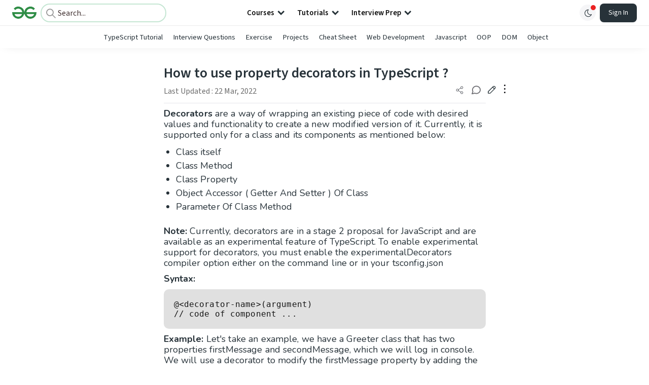

--- FILE ---
content_type: text/html; charset=utf-8
request_url: https://www.google.com/recaptcha/api2/anchor?ar=1&k=6LdMFNUZAAAAAIuRtzg0piOT-qXCbDF-iQiUi9KY&co=aHR0cHM6Ly93d3cuZ2Vla3Nmb3JnZWVrcy5vcmc6NDQz&hl=en&type=image&v=PoyoqOPhxBO7pBk68S4YbpHZ&theme=light&size=invisible&badge=bottomright&anchor-ms=20000&execute-ms=30000&cb=twq0yfjrp2vu
body_size: 48436
content:
<!DOCTYPE HTML><html dir="ltr" lang="en"><head><meta http-equiv="Content-Type" content="text/html; charset=UTF-8">
<meta http-equiv="X-UA-Compatible" content="IE=edge">
<title>reCAPTCHA</title>
<style type="text/css">
/* cyrillic-ext */
@font-face {
  font-family: 'Roboto';
  font-style: normal;
  font-weight: 400;
  font-stretch: 100%;
  src: url(//fonts.gstatic.com/s/roboto/v48/KFO7CnqEu92Fr1ME7kSn66aGLdTylUAMa3GUBHMdazTgWw.woff2) format('woff2');
  unicode-range: U+0460-052F, U+1C80-1C8A, U+20B4, U+2DE0-2DFF, U+A640-A69F, U+FE2E-FE2F;
}
/* cyrillic */
@font-face {
  font-family: 'Roboto';
  font-style: normal;
  font-weight: 400;
  font-stretch: 100%;
  src: url(//fonts.gstatic.com/s/roboto/v48/KFO7CnqEu92Fr1ME7kSn66aGLdTylUAMa3iUBHMdazTgWw.woff2) format('woff2');
  unicode-range: U+0301, U+0400-045F, U+0490-0491, U+04B0-04B1, U+2116;
}
/* greek-ext */
@font-face {
  font-family: 'Roboto';
  font-style: normal;
  font-weight: 400;
  font-stretch: 100%;
  src: url(//fonts.gstatic.com/s/roboto/v48/KFO7CnqEu92Fr1ME7kSn66aGLdTylUAMa3CUBHMdazTgWw.woff2) format('woff2');
  unicode-range: U+1F00-1FFF;
}
/* greek */
@font-face {
  font-family: 'Roboto';
  font-style: normal;
  font-weight: 400;
  font-stretch: 100%;
  src: url(//fonts.gstatic.com/s/roboto/v48/KFO7CnqEu92Fr1ME7kSn66aGLdTylUAMa3-UBHMdazTgWw.woff2) format('woff2');
  unicode-range: U+0370-0377, U+037A-037F, U+0384-038A, U+038C, U+038E-03A1, U+03A3-03FF;
}
/* math */
@font-face {
  font-family: 'Roboto';
  font-style: normal;
  font-weight: 400;
  font-stretch: 100%;
  src: url(//fonts.gstatic.com/s/roboto/v48/KFO7CnqEu92Fr1ME7kSn66aGLdTylUAMawCUBHMdazTgWw.woff2) format('woff2');
  unicode-range: U+0302-0303, U+0305, U+0307-0308, U+0310, U+0312, U+0315, U+031A, U+0326-0327, U+032C, U+032F-0330, U+0332-0333, U+0338, U+033A, U+0346, U+034D, U+0391-03A1, U+03A3-03A9, U+03B1-03C9, U+03D1, U+03D5-03D6, U+03F0-03F1, U+03F4-03F5, U+2016-2017, U+2034-2038, U+203C, U+2040, U+2043, U+2047, U+2050, U+2057, U+205F, U+2070-2071, U+2074-208E, U+2090-209C, U+20D0-20DC, U+20E1, U+20E5-20EF, U+2100-2112, U+2114-2115, U+2117-2121, U+2123-214F, U+2190, U+2192, U+2194-21AE, U+21B0-21E5, U+21F1-21F2, U+21F4-2211, U+2213-2214, U+2216-22FF, U+2308-230B, U+2310, U+2319, U+231C-2321, U+2336-237A, U+237C, U+2395, U+239B-23B7, U+23D0, U+23DC-23E1, U+2474-2475, U+25AF, U+25B3, U+25B7, U+25BD, U+25C1, U+25CA, U+25CC, U+25FB, U+266D-266F, U+27C0-27FF, U+2900-2AFF, U+2B0E-2B11, U+2B30-2B4C, U+2BFE, U+3030, U+FF5B, U+FF5D, U+1D400-1D7FF, U+1EE00-1EEFF;
}
/* symbols */
@font-face {
  font-family: 'Roboto';
  font-style: normal;
  font-weight: 400;
  font-stretch: 100%;
  src: url(//fonts.gstatic.com/s/roboto/v48/KFO7CnqEu92Fr1ME7kSn66aGLdTylUAMaxKUBHMdazTgWw.woff2) format('woff2');
  unicode-range: U+0001-000C, U+000E-001F, U+007F-009F, U+20DD-20E0, U+20E2-20E4, U+2150-218F, U+2190, U+2192, U+2194-2199, U+21AF, U+21E6-21F0, U+21F3, U+2218-2219, U+2299, U+22C4-22C6, U+2300-243F, U+2440-244A, U+2460-24FF, U+25A0-27BF, U+2800-28FF, U+2921-2922, U+2981, U+29BF, U+29EB, U+2B00-2BFF, U+4DC0-4DFF, U+FFF9-FFFB, U+10140-1018E, U+10190-1019C, U+101A0, U+101D0-101FD, U+102E0-102FB, U+10E60-10E7E, U+1D2C0-1D2D3, U+1D2E0-1D37F, U+1F000-1F0FF, U+1F100-1F1AD, U+1F1E6-1F1FF, U+1F30D-1F30F, U+1F315, U+1F31C, U+1F31E, U+1F320-1F32C, U+1F336, U+1F378, U+1F37D, U+1F382, U+1F393-1F39F, U+1F3A7-1F3A8, U+1F3AC-1F3AF, U+1F3C2, U+1F3C4-1F3C6, U+1F3CA-1F3CE, U+1F3D4-1F3E0, U+1F3ED, U+1F3F1-1F3F3, U+1F3F5-1F3F7, U+1F408, U+1F415, U+1F41F, U+1F426, U+1F43F, U+1F441-1F442, U+1F444, U+1F446-1F449, U+1F44C-1F44E, U+1F453, U+1F46A, U+1F47D, U+1F4A3, U+1F4B0, U+1F4B3, U+1F4B9, U+1F4BB, U+1F4BF, U+1F4C8-1F4CB, U+1F4D6, U+1F4DA, U+1F4DF, U+1F4E3-1F4E6, U+1F4EA-1F4ED, U+1F4F7, U+1F4F9-1F4FB, U+1F4FD-1F4FE, U+1F503, U+1F507-1F50B, U+1F50D, U+1F512-1F513, U+1F53E-1F54A, U+1F54F-1F5FA, U+1F610, U+1F650-1F67F, U+1F687, U+1F68D, U+1F691, U+1F694, U+1F698, U+1F6AD, U+1F6B2, U+1F6B9-1F6BA, U+1F6BC, U+1F6C6-1F6CF, U+1F6D3-1F6D7, U+1F6E0-1F6EA, U+1F6F0-1F6F3, U+1F6F7-1F6FC, U+1F700-1F7FF, U+1F800-1F80B, U+1F810-1F847, U+1F850-1F859, U+1F860-1F887, U+1F890-1F8AD, U+1F8B0-1F8BB, U+1F8C0-1F8C1, U+1F900-1F90B, U+1F93B, U+1F946, U+1F984, U+1F996, U+1F9E9, U+1FA00-1FA6F, U+1FA70-1FA7C, U+1FA80-1FA89, U+1FA8F-1FAC6, U+1FACE-1FADC, U+1FADF-1FAE9, U+1FAF0-1FAF8, U+1FB00-1FBFF;
}
/* vietnamese */
@font-face {
  font-family: 'Roboto';
  font-style: normal;
  font-weight: 400;
  font-stretch: 100%;
  src: url(//fonts.gstatic.com/s/roboto/v48/KFO7CnqEu92Fr1ME7kSn66aGLdTylUAMa3OUBHMdazTgWw.woff2) format('woff2');
  unicode-range: U+0102-0103, U+0110-0111, U+0128-0129, U+0168-0169, U+01A0-01A1, U+01AF-01B0, U+0300-0301, U+0303-0304, U+0308-0309, U+0323, U+0329, U+1EA0-1EF9, U+20AB;
}
/* latin-ext */
@font-face {
  font-family: 'Roboto';
  font-style: normal;
  font-weight: 400;
  font-stretch: 100%;
  src: url(//fonts.gstatic.com/s/roboto/v48/KFO7CnqEu92Fr1ME7kSn66aGLdTylUAMa3KUBHMdazTgWw.woff2) format('woff2');
  unicode-range: U+0100-02BA, U+02BD-02C5, U+02C7-02CC, U+02CE-02D7, U+02DD-02FF, U+0304, U+0308, U+0329, U+1D00-1DBF, U+1E00-1E9F, U+1EF2-1EFF, U+2020, U+20A0-20AB, U+20AD-20C0, U+2113, U+2C60-2C7F, U+A720-A7FF;
}
/* latin */
@font-face {
  font-family: 'Roboto';
  font-style: normal;
  font-weight: 400;
  font-stretch: 100%;
  src: url(//fonts.gstatic.com/s/roboto/v48/KFO7CnqEu92Fr1ME7kSn66aGLdTylUAMa3yUBHMdazQ.woff2) format('woff2');
  unicode-range: U+0000-00FF, U+0131, U+0152-0153, U+02BB-02BC, U+02C6, U+02DA, U+02DC, U+0304, U+0308, U+0329, U+2000-206F, U+20AC, U+2122, U+2191, U+2193, U+2212, U+2215, U+FEFF, U+FFFD;
}
/* cyrillic-ext */
@font-face {
  font-family: 'Roboto';
  font-style: normal;
  font-weight: 500;
  font-stretch: 100%;
  src: url(//fonts.gstatic.com/s/roboto/v48/KFO7CnqEu92Fr1ME7kSn66aGLdTylUAMa3GUBHMdazTgWw.woff2) format('woff2');
  unicode-range: U+0460-052F, U+1C80-1C8A, U+20B4, U+2DE0-2DFF, U+A640-A69F, U+FE2E-FE2F;
}
/* cyrillic */
@font-face {
  font-family: 'Roboto';
  font-style: normal;
  font-weight: 500;
  font-stretch: 100%;
  src: url(//fonts.gstatic.com/s/roboto/v48/KFO7CnqEu92Fr1ME7kSn66aGLdTylUAMa3iUBHMdazTgWw.woff2) format('woff2');
  unicode-range: U+0301, U+0400-045F, U+0490-0491, U+04B0-04B1, U+2116;
}
/* greek-ext */
@font-face {
  font-family: 'Roboto';
  font-style: normal;
  font-weight: 500;
  font-stretch: 100%;
  src: url(//fonts.gstatic.com/s/roboto/v48/KFO7CnqEu92Fr1ME7kSn66aGLdTylUAMa3CUBHMdazTgWw.woff2) format('woff2');
  unicode-range: U+1F00-1FFF;
}
/* greek */
@font-face {
  font-family: 'Roboto';
  font-style: normal;
  font-weight: 500;
  font-stretch: 100%;
  src: url(//fonts.gstatic.com/s/roboto/v48/KFO7CnqEu92Fr1ME7kSn66aGLdTylUAMa3-UBHMdazTgWw.woff2) format('woff2');
  unicode-range: U+0370-0377, U+037A-037F, U+0384-038A, U+038C, U+038E-03A1, U+03A3-03FF;
}
/* math */
@font-face {
  font-family: 'Roboto';
  font-style: normal;
  font-weight: 500;
  font-stretch: 100%;
  src: url(//fonts.gstatic.com/s/roboto/v48/KFO7CnqEu92Fr1ME7kSn66aGLdTylUAMawCUBHMdazTgWw.woff2) format('woff2');
  unicode-range: U+0302-0303, U+0305, U+0307-0308, U+0310, U+0312, U+0315, U+031A, U+0326-0327, U+032C, U+032F-0330, U+0332-0333, U+0338, U+033A, U+0346, U+034D, U+0391-03A1, U+03A3-03A9, U+03B1-03C9, U+03D1, U+03D5-03D6, U+03F0-03F1, U+03F4-03F5, U+2016-2017, U+2034-2038, U+203C, U+2040, U+2043, U+2047, U+2050, U+2057, U+205F, U+2070-2071, U+2074-208E, U+2090-209C, U+20D0-20DC, U+20E1, U+20E5-20EF, U+2100-2112, U+2114-2115, U+2117-2121, U+2123-214F, U+2190, U+2192, U+2194-21AE, U+21B0-21E5, U+21F1-21F2, U+21F4-2211, U+2213-2214, U+2216-22FF, U+2308-230B, U+2310, U+2319, U+231C-2321, U+2336-237A, U+237C, U+2395, U+239B-23B7, U+23D0, U+23DC-23E1, U+2474-2475, U+25AF, U+25B3, U+25B7, U+25BD, U+25C1, U+25CA, U+25CC, U+25FB, U+266D-266F, U+27C0-27FF, U+2900-2AFF, U+2B0E-2B11, U+2B30-2B4C, U+2BFE, U+3030, U+FF5B, U+FF5D, U+1D400-1D7FF, U+1EE00-1EEFF;
}
/* symbols */
@font-face {
  font-family: 'Roboto';
  font-style: normal;
  font-weight: 500;
  font-stretch: 100%;
  src: url(//fonts.gstatic.com/s/roboto/v48/KFO7CnqEu92Fr1ME7kSn66aGLdTylUAMaxKUBHMdazTgWw.woff2) format('woff2');
  unicode-range: U+0001-000C, U+000E-001F, U+007F-009F, U+20DD-20E0, U+20E2-20E4, U+2150-218F, U+2190, U+2192, U+2194-2199, U+21AF, U+21E6-21F0, U+21F3, U+2218-2219, U+2299, U+22C4-22C6, U+2300-243F, U+2440-244A, U+2460-24FF, U+25A0-27BF, U+2800-28FF, U+2921-2922, U+2981, U+29BF, U+29EB, U+2B00-2BFF, U+4DC0-4DFF, U+FFF9-FFFB, U+10140-1018E, U+10190-1019C, U+101A0, U+101D0-101FD, U+102E0-102FB, U+10E60-10E7E, U+1D2C0-1D2D3, U+1D2E0-1D37F, U+1F000-1F0FF, U+1F100-1F1AD, U+1F1E6-1F1FF, U+1F30D-1F30F, U+1F315, U+1F31C, U+1F31E, U+1F320-1F32C, U+1F336, U+1F378, U+1F37D, U+1F382, U+1F393-1F39F, U+1F3A7-1F3A8, U+1F3AC-1F3AF, U+1F3C2, U+1F3C4-1F3C6, U+1F3CA-1F3CE, U+1F3D4-1F3E0, U+1F3ED, U+1F3F1-1F3F3, U+1F3F5-1F3F7, U+1F408, U+1F415, U+1F41F, U+1F426, U+1F43F, U+1F441-1F442, U+1F444, U+1F446-1F449, U+1F44C-1F44E, U+1F453, U+1F46A, U+1F47D, U+1F4A3, U+1F4B0, U+1F4B3, U+1F4B9, U+1F4BB, U+1F4BF, U+1F4C8-1F4CB, U+1F4D6, U+1F4DA, U+1F4DF, U+1F4E3-1F4E6, U+1F4EA-1F4ED, U+1F4F7, U+1F4F9-1F4FB, U+1F4FD-1F4FE, U+1F503, U+1F507-1F50B, U+1F50D, U+1F512-1F513, U+1F53E-1F54A, U+1F54F-1F5FA, U+1F610, U+1F650-1F67F, U+1F687, U+1F68D, U+1F691, U+1F694, U+1F698, U+1F6AD, U+1F6B2, U+1F6B9-1F6BA, U+1F6BC, U+1F6C6-1F6CF, U+1F6D3-1F6D7, U+1F6E0-1F6EA, U+1F6F0-1F6F3, U+1F6F7-1F6FC, U+1F700-1F7FF, U+1F800-1F80B, U+1F810-1F847, U+1F850-1F859, U+1F860-1F887, U+1F890-1F8AD, U+1F8B0-1F8BB, U+1F8C0-1F8C1, U+1F900-1F90B, U+1F93B, U+1F946, U+1F984, U+1F996, U+1F9E9, U+1FA00-1FA6F, U+1FA70-1FA7C, U+1FA80-1FA89, U+1FA8F-1FAC6, U+1FACE-1FADC, U+1FADF-1FAE9, U+1FAF0-1FAF8, U+1FB00-1FBFF;
}
/* vietnamese */
@font-face {
  font-family: 'Roboto';
  font-style: normal;
  font-weight: 500;
  font-stretch: 100%;
  src: url(//fonts.gstatic.com/s/roboto/v48/KFO7CnqEu92Fr1ME7kSn66aGLdTylUAMa3OUBHMdazTgWw.woff2) format('woff2');
  unicode-range: U+0102-0103, U+0110-0111, U+0128-0129, U+0168-0169, U+01A0-01A1, U+01AF-01B0, U+0300-0301, U+0303-0304, U+0308-0309, U+0323, U+0329, U+1EA0-1EF9, U+20AB;
}
/* latin-ext */
@font-face {
  font-family: 'Roboto';
  font-style: normal;
  font-weight: 500;
  font-stretch: 100%;
  src: url(//fonts.gstatic.com/s/roboto/v48/KFO7CnqEu92Fr1ME7kSn66aGLdTylUAMa3KUBHMdazTgWw.woff2) format('woff2');
  unicode-range: U+0100-02BA, U+02BD-02C5, U+02C7-02CC, U+02CE-02D7, U+02DD-02FF, U+0304, U+0308, U+0329, U+1D00-1DBF, U+1E00-1E9F, U+1EF2-1EFF, U+2020, U+20A0-20AB, U+20AD-20C0, U+2113, U+2C60-2C7F, U+A720-A7FF;
}
/* latin */
@font-face {
  font-family: 'Roboto';
  font-style: normal;
  font-weight: 500;
  font-stretch: 100%;
  src: url(//fonts.gstatic.com/s/roboto/v48/KFO7CnqEu92Fr1ME7kSn66aGLdTylUAMa3yUBHMdazQ.woff2) format('woff2');
  unicode-range: U+0000-00FF, U+0131, U+0152-0153, U+02BB-02BC, U+02C6, U+02DA, U+02DC, U+0304, U+0308, U+0329, U+2000-206F, U+20AC, U+2122, U+2191, U+2193, U+2212, U+2215, U+FEFF, U+FFFD;
}
/* cyrillic-ext */
@font-face {
  font-family: 'Roboto';
  font-style: normal;
  font-weight: 900;
  font-stretch: 100%;
  src: url(//fonts.gstatic.com/s/roboto/v48/KFO7CnqEu92Fr1ME7kSn66aGLdTylUAMa3GUBHMdazTgWw.woff2) format('woff2');
  unicode-range: U+0460-052F, U+1C80-1C8A, U+20B4, U+2DE0-2DFF, U+A640-A69F, U+FE2E-FE2F;
}
/* cyrillic */
@font-face {
  font-family: 'Roboto';
  font-style: normal;
  font-weight: 900;
  font-stretch: 100%;
  src: url(//fonts.gstatic.com/s/roboto/v48/KFO7CnqEu92Fr1ME7kSn66aGLdTylUAMa3iUBHMdazTgWw.woff2) format('woff2');
  unicode-range: U+0301, U+0400-045F, U+0490-0491, U+04B0-04B1, U+2116;
}
/* greek-ext */
@font-face {
  font-family: 'Roboto';
  font-style: normal;
  font-weight: 900;
  font-stretch: 100%;
  src: url(//fonts.gstatic.com/s/roboto/v48/KFO7CnqEu92Fr1ME7kSn66aGLdTylUAMa3CUBHMdazTgWw.woff2) format('woff2');
  unicode-range: U+1F00-1FFF;
}
/* greek */
@font-face {
  font-family: 'Roboto';
  font-style: normal;
  font-weight: 900;
  font-stretch: 100%;
  src: url(//fonts.gstatic.com/s/roboto/v48/KFO7CnqEu92Fr1ME7kSn66aGLdTylUAMa3-UBHMdazTgWw.woff2) format('woff2');
  unicode-range: U+0370-0377, U+037A-037F, U+0384-038A, U+038C, U+038E-03A1, U+03A3-03FF;
}
/* math */
@font-face {
  font-family: 'Roboto';
  font-style: normal;
  font-weight: 900;
  font-stretch: 100%;
  src: url(//fonts.gstatic.com/s/roboto/v48/KFO7CnqEu92Fr1ME7kSn66aGLdTylUAMawCUBHMdazTgWw.woff2) format('woff2');
  unicode-range: U+0302-0303, U+0305, U+0307-0308, U+0310, U+0312, U+0315, U+031A, U+0326-0327, U+032C, U+032F-0330, U+0332-0333, U+0338, U+033A, U+0346, U+034D, U+0391-03A1, U+03A3-03A9, U+03B1-03C9, U+03D1, U+03D5-03D6, U+03F0-03F1, U+03F4-03F5, U+2016-2017, U+2034-2038, U+203C, U+2040, U+2043, U+2047, U+2050, U+2057, U+205F, U+2070-2071, U+2074-208E, U+2090-209C, U+20D0-20DC, U+20E1, U+20E5-20EF, U+2100-2112, U+2114-2115, U+2117-2121, U+2123-214F, U+2190, U+2192, U+2194-21AE, U+21B0-21E5, U+21F1-21F2, U+21F4-2211, U+2213-2214, U+2216-22FF, U+2308-230B, U+2310, U+2319, U+231C-2321, U+2336-237A, U+237C, U+2395, U+239B-23B7, U+23D0, U+23DC-23E1, U+2474-2475, U+25AF, U+25B3, U+25B7, U+25BD, U+25C1, U+25CA, U+25CC, U+25FB, U+266D-266F, U+27C0-27FF, U+2900-2AFF, U+2B0E-2B11, U+2B30-2B4C, U+2BFE, U+3030, U+FF5B, U+FF5D, U+1D400-1D7FF, U+1EE00-1EEFF;
}
/* symbols */
@font-face {
  font-family: 'Roboto';
  font-style: normal;
  font-weight: 900;
  font-stretch: 100%;
  src: url(//fonts.gstatic.com/s/roboto/v48/KFO7CnqEu92Fr1ME7kSn66aGLdTylUAMaxKUBHMdazTgWw.woff2) format('woff2');
  unicode-range: U+0001-000C, U+000E-001F, U+007F-009F, U+20DD-20E0, U+20E2-20E4, U+2150-218F, U+2190, U+2192, U+2194-2199, U+21AF, U+21E6-21F0, U+21F3, U+2218-2219, U+2299, U+22C4-22C6, U+2300-243F, U+2440-244A, U+2460-24FF, U+25A0-27BF, U+2800-28FF, U+2921-2922, U+2981, U+29BF, U+29EB, U+2B00-2BFF, U+4DC0-4DFF, U+FFF9-FFFB, U+10140-1018E, U+10190-1019C, U+101A0, U+101D0-101FD, U+102E0-102FB, U+10E60-10E7E, U+1D2C0-1D2D3, U+1D2E0-1D37F, U+1F000-1F0FF, U+1F100-1F1AD, U+1F1E6-1F1FF, U+1F30D-1F30F, U+1F315, U+1F31C, U+1F31E, U+1F320-1F32C, U+1F336, U+1F378, U+1F37D, U+1F382, U+1F393-1F39F, U+1F3A7-1F3A8, U+1F3AC-1F3AF, U+1F3C2, U+1F3C4-1F3C6, U+1F3CA-1F3CE, U+1F3D4-1F3E0, U+1F3ED, U+1F3F1-1F3F3, U+1F3F5-1F3F7, U+1F408, U+1F415, U+1F41F, U+1F426, U+1F43F, U+1F441-1F442, U+1F444, U+1F446-1F449, U+1F44C-1F44E, U+1F453, U+1F46A, U+1F47D, U+1F4A3, U+1F4B0, U+1F4B3, U+1F4B9, U+1F4BB, U+1F4BF, U+1F4C8-1F4CB, U+1F4D6, U+1F4DA, U+1F4DF, U+1F4E3-1F4E6, U+1F4EA-1F4ED, U+1F4F7, U+1F4F9-1F4FB, U+1F4FD-1F4FE, U+1F503, U+1F507-1F50B, U+1F50D, U+1F512-1F513, U+1F53E-1F54A, U+1F54F-1F5FA, U+1F610, U+1F650-1F67F, U+1F687, U+1F68D, U+1F691, U+1F694, U+1F698, U+1F6AD, U+1F6B2, U+1F6B9-1F6BA, U+1F6BC, U+1F6C6-1F6CF, U+1F6D3-1F6D7, U+1F6E0-1F6EA, U+1F6F0-1F6F3, U+1F6F7-1F6FC, U+1F700-1F7FF, U+1F800-1F80B, U+1F810-1F847, U+1F850-1F859, U+1F860-1F887, U+1F890-1F8AD, U+1F8B0-1F8BB, U+1F8C0-1F8C1, U+1F900-1F90B, U+1F93B, U+1F946, U+1F984, U+1F996, U+1F9E9, U+1FA00-1FA6F, U+1FA70-1FA7C, U+1FA80-1FA89, U+1FA8F-1FAC6, U+1FACE-1FADC, U+1FADF-1FAE9, U+1FAF0-1FAF8, U+1FB00-1FBFF;
}
/* vietnamese */
@font-face {
  font-family: 'Roboto';
  font-style: normal;
  font-weight: 900;
  font-stretch: 100%;
  src: url(//fonts.gstatic.com/s/roboto/v48/KFO7CnqEu92Fr1ME7kSn66aGLdTylUAMa3OUBHMdazTgWw.woff2) format('woff2');
  unicode-range: U+0102-0103, U+0110-0111, U+0128-0129, U+0168-0169, U+01A0-01A1, U+01AF-01B0, U+0300-0301, U+0303-0304, U+0308-0309, U+0323, U+0329, U+1EA0-1EF9, U+20AB;
}
/* latin-ext */
@font-face {
  font-family: 'Roboto';
  font-style: normal;
  font-weight: 900;
  font-stretch: 100%;
  src: url(//fonts.gstatic.com/s/roboto/v48/KFO7CnqEu92Fr1ME7kSn66aGLdTylUAMa3KUBHMdazTgWw.woff2) format('woff2');
  unicode-range: U+0100-02BA, U+02BD-02C5, U+02C7-02CC, U+02CE-02D7, U+02DD-02FF, U+0304, U+0308, U+0329, U+1D00-1DBF, U+1E00-1E9F, U+1EF2-1EFF, U+2020, U+20A0-20AB, U+20AD-20C0, U+2113, U+2C60-2C7F, U+A720-A7FF;
}
/* latin */
@font-face {
  font-family: 'Roboto';
  font-style: normal;
  font-weight: 900;
  font-stretch: 100%;
  src: url(//fonts.gstatic.com/s/roboto/v48/KFO7CnqEu92Fr1ME7kSn66aGLdTylUAMa3yUBHMdazQ.woff2) format('woff2');
  unicode-range: U+0000-00FF, U+0131, U+0152-0153, U+02BB-02BC, U+02C6, U+02DA, U+02DC, U+0304, U+0308, U+0329, U+2000-206F, U+20AC, U+2122, U+2191, U+2193, U+2212, U+2215, U+FEFF, U+FFFD;
}

</style>
<link rel="stylesheet" type="text/css" href="https://www.gstatic.com/recaptcha/releases/PoyoqOPhxBO7pBk68S4YbpHZ/styles__ltr.css">
<script nonce="-CHEwM5U1D6Xk2PRkl9zqQ" type="text/javascript">window['__recaptcha_api'] = 'https://www.google.com/recaptcha/api2/';</script>
<script type="text/javascript" src="https://www.gstatic.com/recaptcha/releases/PoyoqOPhxBO7pBk68S4YbpHZ/recaptcha__en.js" nonce="-CHEwM5U1D6Xk2PRkl9zqQ">
      
    </script></head>
<body><div id="rc-anchor-alert" class="rc-anchor-alert"></div>
<input type="hidden" id="recaptcha-token" value="[base64]">
<script type="text/javascript" nonce="-CHEwM5U1D6Xk2PRkl9zqQ">
      recaptcha.anchor.Main.init("[\x22ainput\x22,[\x22bgdata\x22,\x22\x22,\[base64]/[base64]/[base64]/bmV3IHJbeF0oY1swXSk6RT09Mj9uZXcgclt4XShjWzBdLGNbMV0pOkU9PTM/bmV3IHJbeF0oY1swXSxjWzFdLGNbMl0pOkU9PTQ/[base64]/[base64]/[base64]/[base64]/[base64]/[base64]/[base64]/[base64]\x22,\[base64]\\u003d\\u003d\x22,\x22wrHDmUQ0w48UBMK5VV4KH8OLw5Q0wrlvbg9ACsOxw487ScKZYsKBcMO2eC3CtMOJw7F0w7jDgMOBw6HDmcOeVC7Du8KdNsOwE8KBHXPDuDPDrMOsw6LCmcOrw4tqworDpMOTw6zChsO/UkloCcK7wrhaw5XCj15QZmnDkV0XRMOew7zDqMOWw6MdRMKQAcO2cMKWw5bCmhhAEMOcw5XDvHrDjcOTThwEwr3DoSovA8OidlDCr8Kzw4kBwpJFwrvDvAFDw4nDhcO3w7TDmHhywp/DsMO1GGhywpfCoMKaasKgwpBZQGRnw5EKwq7Di3sJwrPCmiNXQCLDuybChzvDj8KoBsOswpcIZzjChT7DiB/CiBfDjUU2wohLwr5Fw6LCtD7DmjTCt8Okb37CjGvDucKFG8KcNjpuC27Dj00uwoXCtMKAw7rCnsOFwrrDtTfCv3zDkn7DvwPDksKAacK2woomwolnaW9Twr7Clm9mw6YyCmZiw5JhCcKbDATCgXpQwq0RZMKhJ8KjwoABw6/[base64]/CjMKjVMKzDmvDizvCs8KHdcKDAsOFfMOswo4Gw4/Dj1F+w7YDSMO0w7nDhcOseAI8w5DCisOoYsKOfXspwodiScOQwol8PsKXLMOIwpwrw7rCpFolPcK7AcKOKkvDusOoRcOYw5PClhAfD2FaDEw4HgMJw47DiylfUsOXw4XDrcOyw5PDosOyT8O8wo/Dl8O8w4DDvT9aacO3YyzDlcOfw64kw7zDtMOXLsKYaRfDtxHClk99w73Ch8Ksw4RVO1wkIsONPlLCqcOywoPDgmRnQMOIUCzDvFlbw6/CkcKKcRDDqlpFw4LCnwXChCRaCVHChi4tBw8xGcKUw6XDvSfDi8Kefl4YwqpWworCp0UkHsKdNjvDqjUVw6PCmkkUY8Oyw4HCkQRdbjvCl8KMSDksVhnCsENAwrlbw7UeYlVlw5o5LMO4Y8K/[base64]/USdswqbDt8Kzw7LCo8K3wqwvF8KywrnCmcOFBivDgm/CsMOUN8OhUsOww4LClMKLWQd4QnPCjVd/[base64]/CjVDDkC4wB8ONdjtWworCjy7DgMOIK8K4UcOwG8Kyw7DCjsKQw7A7Ajdqw5XDvcOvw7PDssO/w6ooesKbV8OHw4JZwoPDn0/CsMKTw4fCpQTDrkhcNAnDucKyw6kDw5XCn1nCjMOWJMOTP8K4w7zCq8OmwoMmwrrCnWnChcKLwqPDk3XDgMOGdcO5UsOBNUrCtcKOc8KRCUZVwotuwqPDkF/DscOEw6pSwpIrR29Ww4nDuMKyw4/CjcO0wpPDvsOZw7QnwqRJPsKCZMOJw7PClMKXwr/Dl8KWwq8sw7DDjwsJYSsFaMOxw58Rw6HCsFTDlijDq8O6wrLDugjDoMOlwoNMw6LDsFXDqnk7wqBSWsKHfsKbWWfCscK/wp80BMKIdzkGdcK9wrYow4zCm3TDpcOmw68KOV4vw6UVSmBiwrhMWMOGDDDDo8KDLX/Dg8KxLcKrGDHDqxrCt8ORw6nCkcOQIzp1wop9wqVsc31XZsOwLsKww7DCk8K+PTbDisOvwp0rwrkbw7AGwrXCl8KJSMOGw6TDqkvDuUXCvMKcB8KMEBgbw4rDucKXwrXCpz5Mw5zCjMK2w4EcE8OCO8O7DsOOeTdaccODw73CiV0KcMOhflEMcg/CoUzDjcKJOHtJw6PDikdWwpdOAwfDuAlBwpHDjiDCv3ovTHhgw4rDpU9CSMOcwqwqwr/Dgxspw4jCqSRyYsOlTcKxMsOUMsOxQmzDiCl4w7nClx7DggNWacK6w70ywrjDhsO6WMOUKFzDv8OGf8OWaMKIw4PDisK+Mj1dfcObw5zClUbCuURdwqRgQsKUwpPCisOFOTQsXMO3w4XDlFw8UsKLw6TCj2DDmsOPw7hEV0puwobDlVzCksODw5Y3wqLDg8KQwq/CilhWd0DCjMKxA8KgwqDCgMKKwokVwo3CicKeP1DDnsKFRTLCssK7TwXCmSjCksOeUhbCvxXDksKmw7tXB8OfXsKzJ8KAEzrDl8OwccOMMcOHZ8KVwp/DpcKiQhVfw4nCs8OvDQzCisKZHcKoDcOKwrduwrtELMKXw6fDjcKza8KuInDCvFfCnsO+wr4HwoFewop/w6rCnmXDm0TCqBLCrjPDosOTdMOZwr/CiMOrwqPDhsKDw43Dk1R7dcOnfS7CqjEqwpzCnEZWwqs5Ag3CoTDCnG7CocOce8OeV8ObX8O6NCNdBWgNwp9VK8K3w4LCj1cow7kiw4LDv8K1Z8KVw7R8w53DvU7CvBIcWADDrkHCuxJiw4R8w4sLU1/CscOiw47Cs8KUw5BSw4fDmMOQw7lswqpfS8Ouc8KhEcKjYcKtwr7DosOpwojDkcKDOWgFAhNSwq3DqsKmK1XCmE9rVMObO8O6w5nCkMKAA8OMVcK3wpDDt8OHwoDDkMKXNihNw4BqwrwCcsO4P8Olf8Oiw7wbB8KVEWHCmn/[base64]/[base64]/wr5Yw4szw6zDjF/DsMK5XkLCpVfCtHU+w7bDlMKCw4szX8Kvw6zColoUw5XCk8KkwrxUw73ChGdbMsO2YQjDisKBfsO7w7Q4w4gdLn/[base64]/wqXDsAzDswE9w4TCgAvDoSjCvcOGKMOVRMOLKlhiwq90wowGwoTDkjwcYCp+w6tYccK8MEUhwqDCv2YFHCjCucOXXMOow5Fjw6jCnsO3V8OHw5bCt8K2YQjDocKgS8OGw5vDiF5iwpMYw5DDj8OjWEpUwo7DvwZTw53DjxLDnmQdFyvCgsKmw53DrBVTw6/ChcKPJk0Yw5zDrw92wrTCrw9dw5zCtMKNa8KZw7Jnw78Sd8OwEBfCq8KiY8K2RhbDuWFmEmlrEBTDlkJaDCvDqMO9VA8kw4BFw6QSBXMjBcOgwrTCvm/CpsOxfT7Cl8KQMCQOw44VwrhiW8Ora8KkwplHwqDCksOjw4Jcw7thwpkOMyTDg3PCkMKJCVNZw6DCthTCqMOAwpcNAMOQw43CqkEmJ8KcPQvCgMOnf8Oow6Iqw6d/[base64]/Dsy5kBG3Dj8KdTXcYaQPDmsOeVhBHZMO8w6NBOcOEw6nCvjvDm1Z2w5ZWJGFCw6wZRVPCv2DCggDDi8Onw4jDhQEZKwXCr1MTw6bCocKcf0IQH0LDhBEHUsKUwo/Ch1rChirCo8OYwpzDnR/[base64]/[base64]/DssKaUsOOwqbDt8OLAsKrwrVRw5RCQRwydsOXPsKRwpVmwo8gwq1BT2p/[base64]/Do0LDoHEqd8O0w67Dp09dQ1EDwoHDsEwXwpbDqnQoTlFYM8OXeztbw7fCiVLCgsKtV8KFw4HCuUlRwqNGI0FwSxjCtcK/w4h2wrHCksOnMVEWS8KjU13CmXbDm8OWaUxcSzDCjcK5eC8qWWYWw5NEwqTDnGTDlsOLHcOTQUvDrcOlZC/[base64]/[base64]/CmPDssKPwo/ClsOywrHDgMKKdSInw6o0B8OFA0zDicKaw6diw5zCpcO7JMOXwpbCtlo1wrrCj8OJw49hYjxWwpHCpcKeWQVFYHDDkMOQwrLClRBybMOowq/CuMOfwojCtMKiHwrDrGzDlsOeT8OXw4hZLHsadEbCuH5kw6zDjmR0L8OPwqzChsKNYC0Ow7E+wpHDpnnDg20Bw4w1YsOjBilTw7bCj1DCjRVubUbCpklfDcKvPMOSwp/DmlQ3wop6WMOHw5XDjcKiDcKSw7HDgsKHw7duw5cYYsKnwo/DucK+GSsjR8OhdcOhPcO+w6VudXICwrUsw6lraAwcbA/Dnh49F8K1QVk8VkMPw5NXJcKww4zCvcKYLBUkwo5QOMKNOcOewr0BY1nCkk0fecOxWBXDscOeOMOewpFGNcKTwp7DoRo7wqwnw7hCMcKWLSzDmcO3I8Kyw6LDgMKVwq1nT3HCkg7DlSV6w4EowrjCmsO/R23DoMK0Ok/DmsOxfMKKYX/CuAltw79bwpDCkWQ1CMOXMDw9wpsFNcKBwpPDlGbCsWTDtDzCqsKSwpLDt8KYdMObNWtbw59QWktkdMORS3nChsK9LMKDw48BGQnDjxV0RxrDscKQw7BkaMKZUiNxw4kww50uw7N0w7DCt1fCusKyDU0/Y8OWdcKrScKeZGBvwo7Dpxw3w6k2ajDCscOew6Y/S0Qsw4AMw5jDkcKKD8KKXzcOICDCrsKTacOTVMOvSEQUHWHDi8K1dsOhw4bDix/Dv1VkVHPDnRcVWlI+wpXDkjjDq0HDrVjCjMOtwpTDlsOsC8OFIsOYw5N1aUlsRMKQw6nCp8KRbsOzKlxjMMOOw7tfw5fCsmJYwpnDu8OFwpIVwphnw7LCmy7DnmLDuVHCo8KlQMKXVQlFw5HDrXvDuAc2CXbCoA7DtsK/w7/DnMKASiBxw5/DnsK3dxDCjcODw6sIw4l2K8O6HMKWBsK4wq5fccO4w5RYwoTDmVl1KjcuLcOyw4taHMO/aR44FXArD8KvQsObwok3w6Q6wqt0YMOaGMKjN8Oge2zCuhVrw6Nqw7TCmsKYZwRpRcO8wqgICAbDmHTCpXvDhhRKcR7ClBtsXcKCKsOwZk3CvcKpwr/Ch3/DpsOKw5RCbyp9wrRaw5/CkWRpw6LDugVQXT3DrcKFcR9Iw4F4woA4w4fCsjF+wqDDiMKoKxYrMA9Dw7M0wrXDohMdY8KrDw4Swr7Cu8OAc8KII2/Ci8KIJMKswpjCtcOmLjsDWnswwoXCqRMcw5PCp8ODwqTCncOwLCPDkWpDXX5Fw4/DvsKdShghwpDCvcKyXkIASsKRbRJEw7JWwohsH8OHw5NQwrDCjwPChcOQM8KUF1klW1gTZsO3w5Y/[base64]/[base64]/Cmj3DvcKpw5LCjDvChMKdw4PCrXPCkBDDh20NccOBOmJjH2LDqANqLEMew63DpMKnClM3Rj3CmsKbwpk5BzxBSwfCtsOXwpjDqMKrw7/CpQvDssKSw5jClUx+wpzDtMOMwqDCgsKpeEbDgMKewqBvw5w+wpvDgsOaw5Fzw4wrE1obNsOTBDfDkSTChsOjQMOmMsKuw5fDm8O7DsOgw5NAWcOvFV/[base64]/Dg1s2wpXDsMK8Hy8Zw43DvRDDoWhRwqtqwp3DumFVCwLCoRbCuQM1dm/DmRPDqnvCsSrCnilQHwprH0fDsSNfEmgWw4VJYcODXUc3WnLDsU5nwq0IW8O+XsKjV0pVNMOLwpbCiT11TMKwD8ONUcOHw48Bw49tw7LCulQMwrJ1wq3Dk3zDv8OqUyfCiCM2w7LCpcO1w5Ruw499w7NEEMK/[base64]/[base64]/CvDHCmXXChSw8UXhEwo1GwpLDpHplwqfDuMOPwprDr8Oawr4cwqk/K8OpwoR4d3M1w7RePMOtwoFEw70YVX4MwpEedC3CvcOpE3dOwq/DnHTDpcKAwqnCh8KxwqzDp8KhGcKhdcK6wq0DDiBECATCu8KZQsO3R8KtMcKAwoDDnwbCpgbDkQBQNg1pWsKNBzLCkwLCm0rCncOFdsO/FMKow68hTXPCo8Oiw5bDvMOdA8KLwqcJw5PDs3vDoAQHPS94wpjDkMKGw7vClMKvw7FlwoZfTsKfQ1jDo8Opwrs2w7XCtErClAUew6/[base64]/EsO3Rz3DtMOdDMKawqjDpCYVwrbCp8OyOcKXfcKZwojChgZpXyXDvwvChilVw5haworDvsKvDMKTS8K4wpgOCn97wrPCgMO/w6TDusOPw6s+FDRlGsOFBcOHwpFmXSJTwq9Vw73DvcKAw7ppwp/[base64]/wpNow4tNPAEOCzHDssO2SMOvVWsIG8Oyw6tQw43DtgfDqWIXw4zCk8OqBsOzMXnDoxBww5d6wpbDhsKCaEzDukt9BcKCwrXCsMOgHsO4wrbCnH/DlT4tTsKyNClSd8Kwe8Onw40Zw4twwpbCvsKKwqHCklQywp/CmmxCW8K5wqsaDMKEEUUrZMKXw7XClMOiw5fCiCfClcOpwqzDkWXDj2XDhiTDl8KTAkXDug/[base64]/DicKpQMOOEMOsRE5Bw7dXf3Udwp7DhsK8wrpFecKnRsO2L8KpwqLDl1rCmSBfw7fDt8Oaw73DmgnCpDQow6UpdmbChgtaQsOGw4p8w5/[base64]/DmF8HHcO/[base64]/VHV0w5HCjsKEf1jCnWnCt8KtX0/[base64]/CnMKEBmHDoF3Cq0tOAMKAw5lwwrLCtXdjFWwZaH8cw54uHm9qf8OhFV8wKF/Cs8OuHMKMwp7Cj8OHw5bDi14pJcOUw4HDrFcaYMOcw5FmP0zCoj4rTGk8w5jDhsOVwrbCgmvDmQAef8OcDw8qwprDkQd8worDhQ7CnW5vwpbCtyc2XDLDq25AwpvDplzDgcKowqoqc8KUwq5GeBXDiW3CvmRjBsOvw40oZMKqJAYobytaPz3Cqk5/[base64]/DgsKZwol8DERoSBVjZ1fCl2ZsDm5cdBsPwqNuwp5HdMKXw6QMNGHDu8OfBsK4wpgbw4RSw4LCo8K1QB1OL0zDu0kYwrDCgikrw6bDtsKVZcKLLBHDlsOVYV7DtzUnUV3DhMK1w44xasOXwr4QwrNpw6suw5rDncK/J8OfwrkBwr0iTMK1f8Kyw6jDusKBNkRsw6DCiiwzXF1fdsOtM2BRw6bDklTCpFg8YMKIP8KdKGXDj3jCj8OZw43DnsOrw4sIGXDCojFDwpxqdhBVCcKXQWBvDg/CqzNnZXJWVV1oUE1AEzvDtDohS8Ktw7x6w5zCocK1IMOgw6A3w6F9dmDCrMO0wrF5NjnClQtwwrDDj8KCO8OXwpArVMKJwpLDm8Odw73DnWPClcKHw4VIcRHDgcKebcKbH8K6QgpTIjxMGmjCt8Kew6jCvgvDqsKxwqFmV8O7wrQYJcK2XMOkEcO/BnDDiC7Di8O2GTXDt8O3H1NlZcKiKh1GSsOqBiLDoMKuwpUDw53ClMKGwqQywrEkwoXDj1PDtkzChMKuP8KqLTHChsKBCEPCrcKAKcOew7AGw7xnRDAbw6AkMy3CqcKHw77DjXZGwqpnTMKTBMORKMK+wqcUEXF8w7zDlcK/DMKEw6bCs8O3X0pcT8Kuw7/CvMKVwqvCssKePX7CiMOZw7fCpWzDkQnDiFYoTSHDlMO+wrgGGsOkw6NZNcOVecOBw68eCnDDmhzCunfClH3Dt8ObWCvDvlt1w5TDkh/[base64]/DpFtGwpvCisKAcwJVw4TCsEwJw47CnGHDp8KWw58hJsKSwqt/QMO1NQzDrDZ9woBOw6JJwrzCjTLDicKCKk7ClRLDo13DgCHDnR1/wqAHAk3DunzDu18XNsORw6HDqsOfUAjCvxslw6PDlMOmwq5EIHzDr8KZX8KPOsOfwq5kGhbCmsKjdjzDp8KqHk5wTMOsw4LDmhTCl8KUwo3ClDvDkhEBw4/ChsKxT8Kaw7fCgMK5w6fCsx/[base64]/DvnJ9wo5Qw5fDt8Kxw6PCoSxkw5HDusOgLcKGw4XDvcOUw6hlazkvIMO0TMO5ClMMwolFLMOkwrbCrBI0BAvDg8KowrZZK8K7fHjDuMKaCRhrwrJvwpjDjUvCklF/[base64]/[base64]/DkWHDg8OUw5bCtMOswrjDq0DDgSM+w5PCtzTDsUIbw4rCmsK/ecK0w7DCisOzwoUaw5Yvw6/CtRoQw4FZwpRJVcKMw6fDm8OlPMKpwrbCrzPCosOnwrvDmsKzeFbDvMOEw6E0w7lDw60Fw5kdw5jDjW/CgsKew4LDkcO+w5nDscObwrZwwrfDrX7Djmw4w47DoDfDnsKVJitpDyrDk1LCoFQiKm9lw6DCmsKSwq7DrMK2c8OHLGZww7hnw7dmw4/[base64]/[base64]/wobCgcOsw6/[base64]/DiHk2wqDCuU/Dlh7CmWEnw4gwPVt2wpbDqA3CssOFw6zCsA/[base64]/[base64]/CtgpwwroVaj9uCcKxJ2PDoloGYzfDicONwpLCjcOhIivCj8OAw5oMesK5w4LDtcK5w6/DtsKsKcKhw4hHw70xwovCv8KAwoXDi8K3woXDlsKIwrLCv0t/DBLDksOZR8K1F0ZZwo9wwpHCmcKRw67DpRnCsMK5woXDtytJIU0wJXzCsRDDm8OAw5M/wpMDU8OKwrjCoMOfw4d/w5Zfw4I/wqd5wqx+BMOTG8K5I8ODS8OYw7sqEcKMfsKOwrjDkwLCksOOK17DtMOow75/wog9endtDjHDlngQwojCicOpangowojChTXDryIPLcKUXFpuWzUGLsK1VEhCGMO5L8KZdFnDncO3NlHCi8KCwogLJnvCvcKhw6/Dr3LDp3nDoVtRw6HCkcKkB8OsYsKPWmvDq8OXUcOpwqLCrSTCoXVmwqHCqcKew6/CnmnDmhvDrsKFNcOGG1QaGsKQw5bDr8K/wpo5w43DkcOXUMO8w51KwqoZairDo8KRw7MPeSFDw4ZAETrCvjrCuCnDgxRIw5hJVMKjwoXDkBduwotzMGLDgQ/Cm8OlP2FnwrovcsKrwo8WA8Kcw4NWXQ7CpGDDhEN2wpXDiMO7w7IiwoUuIg3DjcKAw5TDjVUmwpPCoS/DgsOlAXhAw5YvLMOXwrNgC8OUNMKSWMKlwrHCtsKkwrMIMcKGw6wDIx7ClC4rH2/DoyFtf8ORPMOjYjQIw5hGwo3DvcOxXsKzw7DDicOWVMOJUMO8VMKVwq/Di3LDgBsYSDcHwo/ClMKpEsO8w7fClcK4ZVZAVwBDMsOZU07DpcOwNzzDg2onecKnwpLDqMOHw4IeZ8KAI8Kxwo9Uw5ABZTbCjsOew5HCpMKQezJHw5YLw5/CvMKKccO5MMORScOYNMKdEyMGwpo9RlgyCC/[base64]/[base64]/Du8ONw5/DlEtgOwguwpzCgsObw6Rmwq/DpnrCviZ9w5DCmwtCwpg4T38JMVzCl8K5woHCh8KIw5AJRyHCiS16wodPLcOWMMKBwp/DjS8lLGfCjU7DkV8vw4sLwrjDqAVwSWV8GcOXw5wZw5ElwrUWw5LCpzbCjgXCnsKxw7/DthEqWcKSworDiRgbc8O5w6rDsMKSw7nDhmPCvwl0XsO/[base64]/CoGosw5AXw5FAw5HDolPDu8OLM8K0w6ofOsKTd8K+w7R/JcO9wrdmw43Dk8KkwrLCrgjCp0ZKLcO/[base64]/DrMO1wojCvE1fwpFqwqHDlj7DqWAQwrfCqsOsGMOHBcO2w7hqD8OqwrE9wrvDscKufEBEJsOaJMOhw4vDoXplw4wJwoXDrHfDnnFDbMKFw4ZgwqkcCXfDqsOAbxnDo34KO8KmKCLCuVnCsV/ChFZqJsOfGMK7wqnCpcKhw6XDhsOzXsKFw5LCunvDvV/ClhNLwrRqw55Aw4wrO8KOwpHCjcO8J8Kmwo7CogDDrMKwNMOnwrHCusO/w7zCr8KZwqBywrEpw7lXHCvCgC7DkHoXe8OXTcKbX8KswrrDqio5wqpyURTCjD88w4kcUA/DhsKDwpjDnsKeworCgTRDw6TCmsOAB8OUwo4Ew6QpFcK+w5ZwCsKYwoLDonnCtsKew4zCkC0CPMKdwqRPPxDDsMKPFBLDgMODQ2hTUDTDkFjCs05hw4wLbsKiZ8OCw7fCpMKnAEzDvMOEwo3DncKMwoNfw6NBbMKFw4nCgsOZw7/ChVPCg8K6eApTbi7CgcOBwpd/HioYw7rDiR5ob8KWw4EoH8KkYkHCkxvCqUDCgXweOGvDucONwrBVY8OKHCrCgcK/HW5wwrzDk8KuwpTDr3nDrnVUw4QIdcKEOsOOfg8TwoLCtAzDpcOBDkDCtmlrwonDj8K7woIqGsO4a3LDk8K6S0DCiGlme8K6OsKBwqLDg8KfRsKuDcOREVhSwrjCrMK4wrbDm8KmOwjDjsO7w6JyAMKzw5LCrMKpwp54Ig/DiMK6IRQZdVXDmMOlw5TCj8OvWAxoK8OTNcOOw4Bcw5wMI0zDqcK8w6YDwpTCrjrDh2/[base64]/[base64]/CvCLCisKlw6bDrcKEGcOfw4bDm8KBTRQHMMKyw4fDiXpzw7PCvW7DrMKnCEXDllYJeXosw5nCm0zClMKRwrLDv0xIwrcJw7t2wqc8XV3DrFbDmMKOw6vCq8KuTMKKZHo2Wj7CmcKIH1PDslMswoTCoHtHw5c0OVxNdhB/[base64]/[base64]/[base64]/[base64]/[base64]/[base64]/CkRzDu8O6wq8UDMOkwqDCpBfCkzU+w75tFcKGw7LCucKvwonCncOgbD/DgsOCADXCnxRdL8KAw68yNXRYPxsNw4dEw58Ra3wywrfDtMOmNX/CtDk7eMOPcgPDp8KhfsOdwoksB33DmsKZdw/CgsKlGV5SeMOIN8KdGsKww7XCrcO3w4h8dsOTXMORw7wwaFTDncKoLEXCiw8RwpsVw65bM3nCgEBlwpAMb0LChifCgsOgwpIaw6ZfXcKxEMKcC8OtccO/[base64]/DhDzDi8Kgw5xoaMKdCMK9woI6YB7CtEHCsVAOwqZzSDDCuMKkw6bDt00eDhoewohrw6Qlwo9aNCTDpU3Du1lJwol6w799w7R+w5DDombDnMKsw6HDosKbdBgew7/DkgPDi8KCw6DCgXzCmBYxcUdmw4nDnynDqSxyJMORV8ORw6tpFsKQw6bDrcOuJsOlP19tNh9ed8KEacOIwqB6L3PCrMO0wqMnPyEKwp4NdxbCqEvDsnc3w63DvsKEVgXChyUXccOEEcOzw5/DsSU5w7FJw6DCqzU3DcKmwpzCgcObwqHDs8K7wrRdM8KywoQdwqzDiQckB0MmV8KDwpbDrcOrwp7CssOUcVtcYktnBsKHwrNlw7dRwqrDnMOKw4LCg2Ndw7BJwoLDq8Oqw4/[base64]/Co8OFw5xfwq/ChGoiQhjClGHDmcKUw6rCucKRR8Kuw7ZEFMOew4rCocOTXzPDpkDCq3J4wr7DsS7CpMKMKjlDJ2rDlMOHRsK7XAnCnS/[base64]/Ds1cjwonDvcKzIBF2I8KewqJ+XsKhwrfDjmBhBHctUMOSMcKvwpfDmsOBwoUMw7LDmgvDp8KJwp4gw5Jww4kIQmrDkH0sw5/CkjHDhMKTTsKLwoU/w4rCpsKdesOhX8Kbwpx+WBLCvFhROsKvdsO3QsKlwrogLW7DmcOASMK3wp3Dl8Obwo5pCxBpw5vCusK5I8OjwqF1fnzDgCfDnsKGZ8OeW2cKw5vDucKzw6Y/[base64]/IsORTWnDtUXDgw7CtAB+fcKxwq9cw4zDgcKrw4/Cnm7Cg3REKh97EmYFX8KBH0Jhw67DuMKKLhgaAsOTNyBIwovDq8ODwro3w4HDoWPDkyXCmsKWQGDDhFIhN2hRAl0/w4ITw5nCk2TCgcOFwofCpl0twqvCul0nw5jCiHsbMF/ChiTDv8O+w6ACw5PDrcOXwqbDuMOIw495R3cOGsKPZkp2w7fDgcO7LcOqecOhGsKZwrDCvSoAfsOFUcKuw7ZuwpvDjm3CtATDksO9w43ClFADIMKdS1poBiLClMKfwpsmw4/DkMKPEVLDrycNOsOKw5ZNw6B1woZ7worDosK2Qw3Dh8K9wrrCqxPCk8KkRMOzwotEw6HDgFvDrMKSJsK1aEkDOsKfwpLCnGxCWMO8T8ORwr9mbcOnJlIRPsOrPMO5w67DhR9sHVoqw6/CnMOgMlDCq8OXw6TDmgLDpSXDnAvCqycnwofCssKnw6/DozA3M0dRwo5YWcKKw7wiwovDuD3DninCvlZpSnnDpcKnw7TCosOcUBHCh17Cv2TDtx3CnMK8WcKHPMOywo5UUcKDw5MhYMKywrdsbMOow5NLeHR4Qm/[base64]/CvkzDisKewrZ5wqUxIcKVZRLCsC8UWMKIUiVHw7zCjcOGTcKueWRLw75pCHTCqsOwYxnDgDtNwrbChMKOw6Q7w4TCmMKYS8OgdV/Dp2PCicOLw6jCtUEfwozDjsOAworDgmkhwqpXwqQ4X8KwOcKhwofDo0kVw5ouwr/Dhik0wp/DosKLRHPDicO9CcO6L1w8MFPCtAtqwqfDscO4CMOuwp3CkcOYCCFbw61Lw6w+SMOXAcK/[base64]/[base64]/QcOowrfCtRNxfTkxIgHDg8KNw77DgcKywrd2XMKhMl93wpDDklFfw4nDtsKAISbDvsKSwqYYJHvCgUNUw7oCwp3Ch0geQsOoJGRSw6tGJMOVwqsKwq1aWcKaU8Oww649Iw3DuHvClcOTNsOCPMK7MsK9w7fDnsKrw5oUw4bDvWYvw5DDjgnClUhJwqs/MsKbRAPCo8O/w5rDj8K1Z8KleMOIEwcSw7tlwrgjCsOPwofDqU7DpCpzbsKVPMKfwqnCqcOqwqrCosOnwoHCksKSaMOsEggxNcKYAXTDlcOmwqsRaxY/FnjDnMKKw5bDlhJNw69Iw7cyfAbCrcKzw5bDgsK7wqNBEMKowq/[base64]/[base64]/CosKpw5fDmwnCq2fCjsKLw6vCn8KGw5PCsijDmcOGGsKPcXHDjcOfwoXDicOqw73Cq8OJwrUvTcKcwqR3VRNywqo2w74QBcK8wpDCrU/Di8KZw4rCusO8LHJHwqAMwrnCusKNwqIwFMK+LWjDocOgwp/[base64]/DkMK7w5HDnsOpw4HDj8KWZHhRw4LDmSPDhsOnwotyUlLDvsOZEDxlwrLDt8K+w4c+w7fCgz0zw4stwoRvTn/[base64]/Dr8KiBMO1wp7CpcO0w6EQw5IMw6QwfMKmYSBOwojDpcOgwpfCssOfwq3DrnXCnFHDn8OywrFfwrbCvMKTVcKswpl5UcOFw5/[base64]/w4xsw5xQw71jwrXCh3odw4TCscKjw5YCdsK3LzjCocK/UDrClX/DksO5wrzDrw0pw6bCs8OwYMOWesO/wqItfX1Vw6vDssOIwpYxQVDDlMKBwr3Con91w5DDjMO7EnTDmcOXLxrCrcORHBTCmHs7wqbCnwrDgltWw55DTMO5N09XwrDCh8Kpw6zDncKQwq/DiVhPPcKgw4HCrcKRE2d4wpzDjkZMw5vDuhRWw4XDssOhDkTDoW7Ci8OTA0huwozCncOdw6MgwrnCu8KJwoFSw5DCjsOHNFBYdxFeMMO5w7rDqHhtw4wvGEjDjsOqYsObOsOkXRtDwonDihFwwqrCky/Dh8O1w7dzSMK5wqA9R8KWbMOVw6tVw4XCiMKpeQ/ChMKvw7nDmcOCwprClMKoeSM6w5AiC3XDlcKQwpvCgMOjw5TCpsOAwozChwfDhVlWw7bDgMO/[base64]/XsObJMKvEGhqaEggw6zDkcKpFlI5VMOvwq4Iw5Umw5YyExhwaS0jHsKIWcOpwrXDncKDworDqFPDu8OdRcKCAcK9B8O3w43DhcKxw53CvyjDiH4rIHN1Wk7ChMOmccO/[base64]/wpsswp7Dv0Vrf8KSw6Axw6jDkMK6w7XCqCIQw5jDsMKbwqJaw6dFWcOlwqzCscKKMsKOScK6wojCiMO8w5lfw4LDl8Klw7VxP8KUWcOiDcOtw7LCnlzCscOaLS7DsHvCshY/wpLClMKmL8O6wokhwqwsIBwwwp4aF8KywpEdN0s2wpx/wr3DtBvCisKJKj8Xw7PDuG5INMOgwrvDrMOZwrvCoU3DpcKRWT4fwrjDlGJfNsO6wphuwpTCvcOUw4FBw5Yrwr/ClEpBTgjCksOgLhlEw7/CgsKSPjxQwq3Ct3LCigVdFxDCsC86AyfDvjbCvGUNPlfCrcK/[base64]/[base64]/DkxnCn8K4I8OSETnDl8OIK8KEw7ZaPH/DmXrDjEDCqhAzwrPCvHM1w6/CqMKcwoFWwqd/AAHDrMKZwqUpQVc4SMO7wpDDisKoHMOHPsKPwpgiFMOCw5HCssKKMRRtwpfCrn4QVSwjw4DCm8OgT8OdWSTDl2Y9woARZVHCpMKhw4hzQWNbFsOVw4kLPMKJccKjwrlswodTPhHDnWRUwpjDtsKvF218w6M5w6ttF8Knw5zDiX/DhcOCJMOGwpTCokRtKhvCl8K3wpHCpmnCiGY5w5FuIG7CnMOawpc8XcOQN8K4AAcXw4zDgUMYw55ccFnDosOdJkJLwq1xw6TCusOCw4Q5wrbCtsKAYsK8w4MERTBpUxFVccOBE8OQwoMSwrMiw7dSSMO/[base64]/DshjCmMKQw5rCsXIiKsOUw7PDvgIXEWrDt0YQwqoaJ8Ozw4FmQnnDj8KKQw5ww6VDaMO1w7zDkMKIRcKSUcK1w6HDkMKITBRXw6lBPcKybcKDw7fDmVTDqsO/w77CiSEqXcO6diLCqggxw4dKbCx2wrnCiwlzw73ChMKhw70tTcOhwpLDicK+RcONw4XDhsKEwq7CvSnDqSFgXxfDp8KCTx1pwq3DosKQwqh2w6fDiMKRwq3CpEgKfFQPw6EYw4HCgVkAw6o/w5ckw53Do8ONDcKnXMOpwojCtMKywozCgSxmwrLCoMOtWkYgKsKYKG7Crw\\u003d\\u003d\x22],null,[\x22conf\x22,null,\x226LdMFNUZAAAAAIuRtzg0piOT-qXCbDF-iQiUi9KY\x22,0,null,null,null,0,[21,125,63,73,95,87,41,43,42,83,102,105,109,121],[1017145,333],0,null,null,null,null,0,null,0,null,700,1,null,0,\[base64]/76lBhmnigkZhAoZnOKMAhnM8xEZ\x22,0,0,null,null,1,null,0,1,null,null,null,0],\x22https://www.geeksforgeeks.org:443\x22,null,[3,1,1],null,null,null,1,3600,[\x22https://www.google.com/intl/en/policies/privacy/\x22,\x22https://www.google.com/intl/en/policies/terms/\x22],\x22N7k3BZLZcyq8T8FmAvgBG/XEhPPtaVcKInoTsG1kQuU\\u003d\x22,1,0,null,1,1768979239092,0,0,[216],null,[243,50],\x22RC-cQbZdeo4xNT22A\x22,null,null,null,null,null,\x220dAFcWeA6-C9uWCzMCZDQ0gaHpLtTrCTyoqsPYE3_thbCJF9HTuwNO5DZhG_vP5Gb9y9bbNW5zhIcYBwq0Np0fhd2QEjC7_9kjYQ\x22,1769062039049]");
    </script></body></html>

--- FILE ---
content_type: text/html; charset=utf-8
request_url: https://www.google.com/recaptcha/api2/aframe
body_size: -248
content:
<!DOCTYPE HTML><html><head><meta http-equiv="content-type" content="text/html; charset=UTF-8"></head><body><script nonce="JlzFyVZsBtIhPcy76pfCjw">/** Anti-fraud and anti-abuse applications only. See google.com/recaptcha */ try{var clients={'sodar':'https://pagead2.googlesyndication.com/pagead/sodar?'};window.addEventListener("message",function(a){try{if(a.source===window.parent){var b=JSON.parse(a.data);var c=clients[b['id']];if(c){var d=document.createElement('img');d.src=c+b['params']+'&rc='+(localStorage.getItem("rc::a")?sessionStorage.getItem("rc::b"):"");window.document.body.appendChild(d);sessionStorage.setItem("rc::e",parseInt(sessionStorage.getItem("rc::e")||0)+1);localStorage.setItem("rc::h",'1768975642191');}}}catch(b){}});window.parent.postMessage("_grecaptcha_ready", "*");}catch(b){}</script></body></html>

--- FILE ---
content_type: text/plain
request_url: https://c.6sc.co/?m=1
body_size: 1
content:
6suuid=062b3417e5a02f00156d7069b9020000e1380a00

--- FILE ---
content_type: application/javascript; charset=utf-8
request_url: https://fundingchoicesmessages.google.com/f/AGSKWxV6z3MSYWpCOlk1hm1gVsj7TR74JWHgFpzEcirHYsWkFgBKRNcGN378bRPXY9jZ3mHYYYUUsyFlcnBQtDvIL_uX6pNjHOwRbo7gtPGrmQ0FcFjqRe-FNO83nd5p0hdstgbuyP9qQzqY8oOZ_932NGwQNWAsG8b2u-sQ5tb0iSLCMgKM3DFffwgoohk1/_/exitsplash.=160x600,/adst.php/adsensecommon._right_ads_
body_size: -1290
content:
window['8b917f8f-8177-4818-9d15-14a119769d94'] = true;

--- FILE ---
content_type: image/svg+xml
request_url: https://media.geeksforgeeks.org/wp-content/cdn-uploads/social_sprites_icons.svg
body_size: 3250
content:
<svg width="38" height="532" fill="none" xmlns="http://www.w3.org/2000/svg"><g clip-path="url(#a)"><mask id="b" style="mask-type:luminance" maskUnits="userSpaceOnUse" x="0" y="0" width="38" height="532"><path d="M38 0H0v532h38V0Z" fill="#fff"/></mask><g mask="url(#b)"><mask id="c" style="mask-type:luminance" maskUnits="userSpaceOnUse" x="0" y="0" width="38" height="532"><path d="M38 0H0v532h38V0Z" fill="#fff"/></mask><g mask="url(#c)"><mask id="d" style="mask-type:luminance" maskUnits="userSpaceOnUse" x="0" y="0" width="38" height="570"><path d="M38 0H0v570h38V0Z" fill="#fff"/></mask><g mask="url(#d)"><mask id="e" style="mask-type:luminance" maskUnits="userSpaceOnUse" x="0" y="0" width="38" height="532"><path d="M0 0h38v532H0V0Z" fill="#fff"/></mask><g mask="url(#e)"><g opacity=".7"><path d="M38 171c0-10.493-8.507-19-19-19s-19 8.507-19 19 8.507 19 19 19 19-8.507 19-19Z" fill="#222221"/><path d="M33.567 163.621a3.798 3.798 0 0 0-2.688-2.7c-2.37-.64-11.877-.64-11.877-.64s-9.507 0-11.877.64a3.827 3.827 0 0 0-2.69 2.7 43.236 43.236 0 0 0 0 14.76 3.801 3.801 0 0 0 2.69 2.7c2.37.64 11.877.64 11.877.64s9.506 0 11.877-.64a3.824 3.824 0 0 0 2.688-2.71 43.236 43.236 0 0 0 0-14.76v.01Z" fill="#fff"/><path d="M15.883 175.531v-9.058l7.962 4.528-7.962 4.53Z" fill="#222221"/></g><g opacity=".7"><path d="M19 114.004c-10.493 0-19-8.507-19-19s8.507-19 19-19 19 8.507 19 19-8.507 19-19 19Z" fill="#222221"/><path d="M10.371 90.761h3.94v12.724h-3.94V90.761Zm1.95-1.663a2.346 2.346 0 1 0 .034-4.692 2.346 2.346 0 0 0-.034 4.692Zm8.28 7.707c0-1.788.823-2.854 2.4-2.854 1.448 0 2.144 1.023 2.144 2.854v6.68h3.92v-8.057c0-3.408-1.932-5.056-4.63-5.056a4.435 4.435 0 0 0-3.834 2.1v-1.714h-3.773v12.723h3.773v-6.676Z" fill="#fff"/></g><g opacity=".7"><path d="M19 0a19 19 0 1 1 0 38 19 19 0 0 1 0-38Z" fill="#222221"/><path d="M16.1 30.472h4.631V18.9h3.233l.344-3.874h-3.577v-2.203c0-.914.184-1.275 1.07-1.275h2.507v-4.02H21.1c-3.447 0-5 1.514-5 4.412v3.09h-2.4v3.923h2.4v11.52Z" fill="#fff"/></g><g opacity=".7"><path d="M19 76.004c-10.493 0-19-8.507-19-19s8.507-19 19-19 19 8.507 19 19-8.507 19-19 19Z" fill="#222221"/><path d="m19 48.444 4.217.06c.662.009 1.317.13 1.937.36a3.449 3.449 0 0 1 1.98 1.98c.23.62.352 1.276.36 1.938l.06 4.217-.06 4.215a5.779 5.779 0 0 1-.36 1.939 3.45 3.45 0 0 1-1.98 1.98c-.62.229-1.275.35-1.937.36l-4.217.06c-2.787 0-3.116-.01-4.216-.06a5.771 5.771 0 0 1-1.94-.36 3.476 3.476 0 0 1-1.98-1.98 5.825 5.825 0 0 1-.36-1.938l-.06-4.217.06-4.216a5.761 5.761 0 0 1 .36-1.938 3.46 3.46 0 0 1 1.98-1.982 5.789 5.789 0 0 1 1.937-.36l4.22-.06m0-1.88-4.3.064a7.669 7.669 0 0 0-2.534.485 5.33 5.33 0 0 0-3.05 3.052 7.64 7.64 0 0 0-.488 2.536l-.063 4.3.063 4.3a7.64 7.64 0 0 0 .485 2.532 5.365 5.365 0 0 0 3.05 3.052 7.7 7.7 0 0 0 2.533.486l4.3.061 4.3-.062a7.692 7.692 0 0 0 2.533-.484 5.341 5.341 0 0 0 3.052-3.053 7.59 7.59 0 0 0 .485-2.533l.063-4.3-.063-4.3a7.616 7.616 0 0 0-.485-2.532 5.34 5.34 0 0 0-3.052-3.052 7.588 7.588 0 0 0-2.533-.485L19 46.563Zm0 5.08a5.363 5.363 0 1 0-.004 10.726A5.363 5.363 0 0 0 19 51.642Zm0 8.836a3.484 3.484 0 1 1-.007-6.968A3.484 3.484 0 0 1 19 60.478Zm6.821-9.05a1.255 1.255 0 1 1-2.51.004 1.255 1.255 0 0 1 2.51-.004Z" fill="#fff"/></g><path d="M38 361.004c0-10.493-8.507-19-19-19s-19 8.507-19 19 8.507 19 19 19 19-8.507 19-19Z" fill="red"/><path d="M33.567 353.621a3.798 3.798 0 0 0-2.688-2.7c-2.37-.64-11.877-.64-11.877-.64s-9.507 0-11.877.64a3.833 3.833 0 0 0-2.69 2.7 43.236 43.236 0 0 0 0 14.76 3.806 3.806 0 0 0 2.69 2.7c2.37.64 11.877.64 11.877.64s9.506 0 11.877-.64a3.825 3.825 0 0 0 2.688-2.71 43.236 43.236 0 0 0 0-14.76v.01Z" fill="#fff"/><path d="M15.883 365.531v-9.058l7.962 4.528-7.962 4.53Z" fill="red"/><path d="M19 304.004c-10.493 0-19-8.507-19-19s8.507-19 19-19 19 8.507 19 19-8.507 19-19 19Z" fill="#0077B5"/><path d="M10.368 280.761h3.94v12.724h-3.94v-12.724Zm1.95-1.663A2.345 2.345 0 0 0 14 275.1a2.346 2.346 0 1 0-1.682 3.998Zm8.28 7.707c0-1.788.823-2.854 2.4-2.854 1.448 0 2.144 1.023 2.144 2.854v6.68h3.92v-8.056c0-3.408-1.932-5.056-4.63-5.056a4.435 4.435 0 0 0-3.834 2.1v-1.713h-3.773v12.723h3.773v-6.678Z" fill="#fff"/><path d="M19 190c10.493 0 19 8.507 19 19s-8.507 19-19 19-19-8.507-19-19 8.507-19 19-19Z" fill="#3B5998"/><path d="M16.1 220.472h4.631v-11.573h3.233l.344-3.874h-3.577v-2.203c0-.914.184-1.275 1.07-1.275h2.507v-4.02H21.1c-3.447 0-5 1.514-5 4.412v3.09h-2.4v3.923h2.4v11.52Z" fill="#fff"/><path d="M19 266.004c-10.493 0-19-8.507-19-19s8.507-19 19-19 19 8.507 19 19-8.507 19-19 19Z" fill="#E1306C"/><path d="m19.434 238.445 4.217.06c.662.008 1.317.13 1.937.36a3.446 3.446 0 0 1 1.98 1.979c.23.62.352 1.276.36 1.938l.06 4.217-.06 4.216a5.782 5.782 0 0 1-.36 1.938 3.45 3.45 0 0 1-1.98 1.98 5.825 5.825 0 0 1-1.937.36l-4.217.06c-2.787 0-3.116-.01-4.216-.06a5.765 5.765 0 0 1-1.94-.36 3.475 3.475 0 0 1-1.98-1.979 5.835 5.835 0 0 1-.36-1.939l-.06-4.216.06-4.217a5.761 5.761 0 0 1 .359-1.938 3.453 3.453 0 0 1 1.98-1.981 5.779 5.779 0 0 1 1.938-.36l4.216-.06m0-1.881-4.3.064a7.668 7.668 0 0 0-2.533.485 5.322 5.322 0 0 0-3.05 3.052 7.64 7.64 0 0 0-.485 2.533L9 246.999l.063 4.3c.017.866.181 1.721.485 2.532a5.38 5.38 0 0 0 3.05 3.053 7.694 7.694 0 0 0 2.533.484l4.3.063 4.3-.063a7.694 7.694 0 0 0 2.533-.484 5.329 5.329 0 0 0 3.052-3.053 7.586 7.586 0 0 0 .485-2.532l.063-4.3-.063-4.3a7.642 7.642 0 0 0-.485-2.533 5.336 5.336 0 0 0-3.052-3.052 7.59 7.59 0 0 0-2.533-.485l-4.3-.063m0 5.078a5.362 5.362 0 1 0-.01 10.729 5.362 5.362 0 0 0 .013-10.731m0 8.836a3.485 3.485 0 1 1-.004-6.97 3.485 3.485 0 0 1 .004 6.97Zm6.822-9.05a1.255 1.255 0 1 1-2.51.004 1.255 1.255 0 0 1 2.51-.004Z" fill="#fff"/><path d="M38 437c0-10.493-8.507-19-19-19s-19 8.507-19 19 8.507 19 19 19 19-8.507 19-19Z" fill="#A3C939"/><path d="M12.16 445.372h1.6v1.6a1.825 1.825 0 0 0 3.648 0v-1.6h3.19v1.6a1.825 1.825 0 0 0 3.648 0v-1.6h1.6v-10.028H12.16v10.028ZM26.12 426.124a.902.902 0 0 0-.912-.001.908.908 0 0 0-.333.334l-1.367 2.377a6.839 6.839 0 0 0-9 0l-1.388-2.378a.907.907 0 0 0-1.245-.333.913.913 0 0 0-.335 1.244l1.693 2.931a6.771 6.771 0 0 0-1.078 3.678h13.674a6.772 6.772 0 0 0-1.078-3.678l1.693-2.931a.911.911 0 0 0-.335-1.244l.01.001Zm-9.74 6.03a.685.685 0 1 1 .684-.683.684.684 0 0 1-.684.684v-.001Zm5.243 0a.685.685 0 1 1 .683-.683.684.684 0 0 1-.684.684v-.001ZM29.027 435.344c-.755 0-1.367.612-1.367 1.367v4.558a1.37 1.37 0 0 0 1.367 1.367 1.373 1.373 0 0 0 1.368-1.367v-4.558c0-.755-.612-1.367-1.367-1.367ZM8.972 435.344c-.755 0-1.367.612-1.367 1.367v4.558a1.37 1.37 0 0 0 1.368 1.367 1.373 1.373 0 0 0 1.368-1.367v-4.558c0-.755-.612-1.367-1.367-1.367h-.002Z" fill="#fff"/><g opacity=".7"><path d="M38 399c0-10.493-8.507-19-19-19s-19 8.507-19 19 8.507 19 19 19 19-8.507 19-19Z" fill="#222221"/><path d="M12.163 407.373h1.6v1.6a1.825 1.825 0 0 0 3.648 0v-1.6h3.19v1.6a1.825 1.825 0 0 0 3.648 0v-1.6h1.6v-10.028H12.163v10.028Zm13.96-19.249a.902.902 0 0 0-.912-.001.907.907 0 0 0-.334.334l-1.367 2.377a6.839 6.839 0 0 0-9 0l-1.388-2.378a.907.907 0 0 0-1.245-.333.913.913 0 0 0-.335 1.244l1.693 2.931a6.772 6.772 0 0 0-1.078 3.678h13.674a6.771 6.771 0 0 0-1.078-3.678l1.693-2.931a.913.913 0 0 0-.335-1.244l.011.001Zm-9.74 6.03a.685.685 0 1 1 .684-.683.684.684 0 0 1-.684.684v-.001Zm5.242 0a.685.685 0 1 1 .261-1.315.685.685 0 0 1-.262 1.316l.002-.001Zm7.404 3.191c-.756 0-1.368.612-1.368 1.367v4.558a1.37 1.37 0 0 0 1.367 1.367 1.373 1.373 0 0 0 1.369-1.367v-4.558c0-.755-.613-1.367-1.368-1.367Zm-20.057 0c-.755 0-1.367.612-1.367 1.367v4.558a1.368 1.368 0 0 0 2.736 0v-4.558c0-.755-.612-1.367-1.367-1.367h-.002Z" fill="#fff"/></g><path d="M38 513c0-10.493-8.507-19-19-19s-19 8.507-19 19 8.507 19 19 19 19-8.507 19-19Z" fill="#2196F3"/><path opacity=".05" d="M8.3 519.914a2.287 2.287 0 1 1 0-4.572h3.5l4.48-7.645-1.315-2.236a2.303 2.303 0 0 1 .803-3.181 2.301 2.301 0 0 1 3.166.857l.006.011.006-.01a2.302 2.302 0 0 1 3.148-.822 2.303 2.303 0 0 1 .821 3.148l-5.789 9.879h3.062l.27.271c.214.218.406.456.573.712l.181.3c.444.801.55 1.747.294 2.626l-.194.657H8.3v.005Z" fill="#000"/><path opacity=".07" d="M8.299 519.451a1.826 1.826 0 1 1 0-3.651h3.76l4.75-8.105-1.45-2.466a1.843 1.843 0 0 1 .12-2.041 1.833 1.833 0 0 1 1.933-.669 1.835 1.835 0 0 1 1.123.85l.4.689.4-.688a1.848 1.848 0 0 1 1.605-.94 1.842 1.842 0 0 1 1.569 2.801l-6.186 10.571h3.673l.134.135c.193.196.365.411.515.642l.17.285a2.961 2.961 0 0 1 .248 2.26l-.1.328-12.664-.001Z" fill="#000"/><path d="M20.266 516.834a3.71 3.71 0 0 0-.458-.571h-4.286l6.6-11.264a1.38 1.38 0 1 0-2.38-1.4l-.8 1.365-.8-1.366a1.386 1.386 0 0 0-1.9-.514 1.378 1.378 0 0 0-.481 1.909l1.583 2.7-5.022 8.57h-4.02a1.368 1.368 0 0 0-1.214 2.059c.252.428.717.685 1.214.672h12.32a2.48 2.48 0 0 0-.2-1.894l-.156-.266Z" fill="#fff"/><path opacity=".05" d="M10.323 524.001a2.302 2.302 0 0 1-2.3-2.313 2.3 2.3 0 0 1 .317-1.152l.656-1.121.4-.081a4.87 4.87 0 0 1 .948-.1h.11a3.489 3.489 0 0 1 2.545 1.2l.437.5-1.13 1.932a2.31 2.31 0 0 1-1.983 1.135Z" fill="#000"/><path opacity=".07" d="M10.324 523.539a1.845 1.845 0 0 1-1.597-.926 1.838 1.838 0 0 1 .01-1.846l.553-.942.2-.04c.282-.059.57-.089.858-.09h.1a3.015 3.015 0 0 1 2.2 1.039l.219.249-.963 1.646a1.848 1.848 0 0 1-1.58.91Z" fill="#000"/><path d="M10.442 520.153a3.803 3.803 0 0 0-.858.08l-.448.765a1.381 1.381 0 0 0 2.38 1.4l.8-1.359a2.556 2.556 0 0 0-1.874-.886Z" fill="#fff"/><path opacity=".05" d="M27.427 523.999a2.317 2.317 0 0 1-1.986-1.137l-5.546-9.464-.016-.048a4.727 4.727 0 0 1 .2-3.49l1.536-2.63 4.343 7.412h3.745a2.287 2.287 0 1 1 0 4.573h-1.069l.775 1.321a2.298 2.298 0 0 1-1.982 3.463Z" fill="#000"/><path opacity=".07" d="M27.427 523.539c-.654 0-1.26-.345-1.592-.909l-5.52-9.42-.017-.048a4.232 4.232 0 0 1 .191-3.106l1.12-1.915 4.082 6.956h4.01a1.826 1.826 0 1 1 0 3.651h-1.866l1.181 2.015a1.839 1.839 0 0 1-1.585 2.771l-.004.005Z" fill="#000"/><path d="M29.698 515.562h-4.272l-3.816-6.511-.7 1.2a3.79 3.79 0 0 0-.17 2.771l5.5 9.377a1.378 1.378 0 1 0 2.38-1.4l-1.587-2.708h2.672a1.368 1.368 0 0 0 1.214-2.059 1.367 1.367 0 0 0-1.214-.672l-.007.002Z" fill="#fff"/><g opacity=".7"><path d="M19 456c10.493 0 19 8.507 19 19s-8.507 19-19 19-19-8.507-19-19 8.507-19 19-19Z" fill="#222221"/><path opacity=".05" d="M8.3 481.914a2.287 2.287 0 1 1 0-4.572h3.5l4.48-7.645-1.315-2.236a2.303 2.303 0 0 1 .803-3.181 2.301 2.301 0 0 1 3.166.857l.006.011.006-.01a2.302 2.302 0 0 1 3.148-.822 2.303 2.303 0 0 1 .821 3.148l-5.789 9.879h3.062l.27.271c.214.218.406.456.573.712l.181.3c.444.801.55 1.747.294 2.626l-.194.657H8.3v.005Z" fill="#000"/><path opacity=".07" d="M8.299 481.451a1.826 1.826 0 1 1 0-3.651h3.76l4.75-8.105-1.45-2.466a1.843 1.843 0 0 1 .12-2.041 1.833 1.833 0 0 1 1.933-.669 1.835 1.835 0 0 1 1.123.85l.4.689.4-.688a1.848 1.848 0 0 1 1.605-.94 1.842 1.842 0 0 1 1.569 2.801l-6.186 10.571h3.673l.134.135c.193.196.365.411.515.642l.17.285a2.961 2.961 0 0 1 .248 2.26l-.1.328-12.664-.001Z" fill="#000"/><path d="M20.266 478.834a3.71 3.71 0 0 0-.458-.571h-4.286l6.6-11.264a1.38 1.38 0 0 0-2.38-1.4l-.8 1.365-.8-1.366a1.386 1.386 0 0 0-1.9-.514 1.378 1.378 0 0 0-.481 1.909l1.583 2.7-5.022 8.57h-4.02a1.368 1.368 0 0 0-1.214 2.059c.252.428.717.685 1.214.672h12.32a2.48 2.48 0 0 0-.2-1.894l-.156-.266Z" fill="#fff"/><path opacity=".05" d="M10.323 486.001a2.302 2.302 0 0 1-2.3-2.313 2.3 2.3 0 0 1 .317-1.152l.656-1.121.4-.081a4.87 4.87 0 0 1 .948-.1h.11a3.489 3.489 0 0 1 2.545 1.2l.437.5-1.13 1.932a2.31 2.31 0 0 1-1.983 1.135Z" fill="#000"/><path opacity=".07" d="M10.324 485.539a1.845 1.845 0 0 1-1.597-.926 1.842 1.842 0 0 1 .01-1.846l.553-.942.2-.04c.282-.059.57-.089.858-.09h.1a3.015 3.015 0 0 1 2.2 1.039l.219.249-.963 1.646a1.848 1.848 0 0 1-1.58.91Z" fill="#000"/><path d="M10.442 482.153a3.803 3.803 0 0 0-.858.08l-.448.765a1.381 1.381 0 0 0 2.38 1.4l.8-1.359a2.556 2.556 0 0 0-1.874-.886Z" fill="#fff"/><path opacity=".05" d="M27.427 485.999a2.317 2.317 0 0 1-1.986-1.137l-5.546-9.464-.016-.048a4.727 4.727 0 0 1 .2-3.49l1.536-2.63 4.343 7.412h3.745a2.287 2.287 0 1 1 0 4.572h-1.069l.775 1.322a2.298 2.298 0 0 1-1.982 3.463Z" fill="#000"/><path opacity=".07" d="M27.427 485.539c-.654 0-1.26-.345-1.592-.909l-5.52-9.42-.017-.048a4.232 4.232 0 0 1 .191-3.106l1.12-1.915 4.082 6.956h4.01a1.826 1.826 0 1 1 0 3.651h-1.866l1.181 2.015a1.839 1.839 0 0 1-1.585 2.771l-.004.005Z" fill="#000"/><path d="M29.698 477.562h-4.272l-3.816-6.511-.7 1.2a3.79 3.79 0 0 0-.17 2.771l5.5 9.377a1.378 1.378 0 1 0 2.38-1.4l-1.587-2.708h2.672a1.368 1.368 0 0 0 1.214-2.059 1.367 1.367 0 0 0-1.214-.672l-.007.002Z" fill="#fff"/></g></g><mask id="f" style="mask-type:luminance" maskUnits="userSpaceOnUse" x="0" y="304" width="38" height="38"><path d="M38 304H0v38h38v-38Z" fill="#fff"/></mask><g mask="url(#f)"><path d="M19.257 342.002c10.352 0 18.745-8.392 18.745-18.745 0-10.353-8.393-18.745-18.745-18.745-10.353 0-18.745 8.392-18.745 18.745 0 10.353 8.392 18.745 18.745 18.745Z" fill="#000"/><path d="m7.709 312.397 8.96 11.98-9.017 9.74h2.026l7.899-8.529 6.378 8.529h6.906l-9.464-12.655 8.393-9.067h-2.025l-7.27 7.854-5.873-7.854-6.913.002Zm2.986 1.495h3.171l14.01 18.73h-3.172l-14.01-18.73Z" fill="#fff"/></g></g><g opacity=".7"><path d="M19 152c10.493 0 19-8.507 19-19s-8.507-19-19-19-19 8.507-19 19 8.507 19 19 19Z" fill="#222221"/><path d="m7.417 122.105 8.99 12.02-9.048 9.771h2.037l7.92-8.556 6.4 8.556h6.928l-9.497-12.695 8.417-9.096h-2.037l-7.294 7.879-5.894-7.879H7.417Zm2.995 1.498h3.182l14.057 18.796h-3.183l-14.056-18.796Z" fill="#fff"/></g></g></g></g><defs><clipPath id="a"><path fill="#fff" d="M0 0h38v532H0z"/></clipPath></defs></svg>